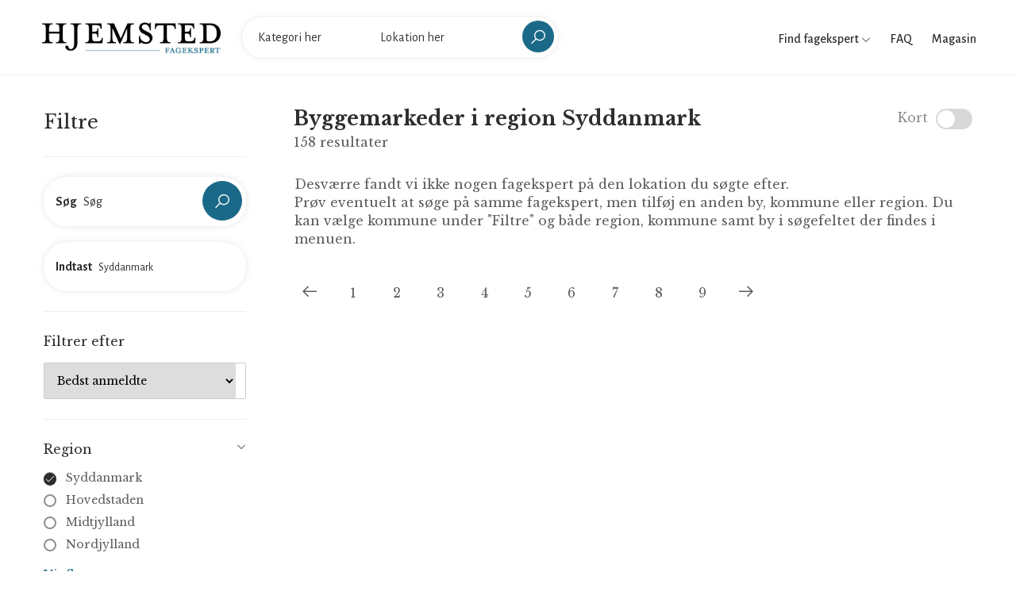

--- FILE ---
content_type: text/html; charset=UTF-8
request_url: https://fagekspert.hjemsted.dk/byggemarkeder/syddanmark?page=36
body_size: 5913
content:
<!doctype html>
<html lang="da-DK">
<head>
    <meta charset="utf-8">

    
    <title>Byggemarkeder i region Syddanmark</title>
<meta property="og:title" content="Byggemarkeder i region Syddanmark" />

<meta name="twitter:title" content="Byggemarkeder i region Syddanmark" />
<meta name="twitter:description" content="" />
<script type="application/ld+json">{"@context":"https://schema.org","name":"Byggemarkeder i region Syddanmark"}</script>

    <meta name="viewport" content="width=device-width, initial-scale=1.0, maximum-scale=1.0, user-scalable=no"/>
  
    <link rel="stylesheet" type="text/css" href="/css/home/app.css?id=f373f19bc483d8dff631" />
    <link rel="canonical" href="https://fagekspert.hjemsted.dk/byggemarkeder/syddanmark" />
    
            <link rel="previous" href="https://fagekspert.hjemsted.dk/byggemarkeder/syddanmark?page=35" />
    
    

    <link rel="apple-touch-icon" sizes="57x57" href="/favicon/apple-icon-57x57.png">
    <link rel="apple-touch-icon" sizes="60x60" href="/favicon/apple-icon-60x60.png">
    <link rel="apple-touch-icon" sizes="72x72" href="/favicon/apple-icon-72x72.png">
    <link rel="apple-touch-icon" sizes="76x76" href="/favicon/apple-icon-76x76.png">
    <link rel="apple-touch-icon" sizes="114x114" href="/favicon/apple-icon-114x114.png">
    <link rel="apple-touch-icon" sizes="120x120" href="/favicon/apple-icon-120x120.png">
    <link rel="apple-touch-icon" sizes="144x144" href="/favicon/apple-icon-144x144.png">
    <link rel="apple-touch-icon" sizes="152x152" href="/favicon/apple-icon-152x152.png">
    <link rel="apple-touch-icon" sizes="180x180" href="/favicon/apple-icon-180x180.png">
    <link rel="icon" type="image/png" sizes="192x192"  href="/favicon/android-icon-192x192.png">
    <link rel="icon" type="image/png" sizes="32x32" href="/favicon/favicon-32x32.png">
    <link rel="icon" type="image/png" sizes="96x96" href="/favicon/favicon-96x96.png">
    <link rel="icon" type="image/png" sizes="16x16" href="/favicon/favicon-16x16.png">
    <link rel="manifest" href="/favicon/manifest.json">
    <meta name="msapplication-TileColor" content="#ffffff">
    <meta name="msapplication-TileImage" content="/favicon/ms-icon-144x144.png">
    <meta name="theme-color" content="#ffffff">

    <meta name="robots" content="follow, index">
<!-- Google Tag Manager -->
<script>(function(w,d,s,l,i){w[l]=w[l]||[];w[l].push({'gtm.start':
new Date().getTime(),event:'gtm.js'});var f=d.getElementsByTagName(s)[0],
j=d.createElement(s),dl=l!='dataLayer'?'&l='+l:'';j.async=true;j.src=
'https://www.googletagmanager.com/gtm.js?id='+i+dl;f.parentNode.insertBefore(j,f);
})(window,document,'script','dataLayer','GTM-MH4Q36D');</script>
<!-- End Google Tag Manager -->
</head>

<body>

    <!-- Google Tag Manager (noscript) -->
<noscript><iframe src="https://www.googletagmanager.com/ns.html?id=GTM-MH4Q36D"
height="0" width="0" style="display:none;visibility:hidden"></iframe></noscript>
<!-- End Google Tag Manager (noscript) -->

    <div id="wrapper">
        <header id="header" class="container-fluid site-header https://fagekspert.hjemsted.dk/byggemarkeder/syddanmark">
    <div class="container-fluid">
        <div class="site-header-navigation">
            <div class="site">
                <div class="site__menu">
                    <a title="Menu Icon" href="#" class="site__menu__icon">
                        <i class="las la-bars la-24"></i>
                    </a>
                    <div class="popup-background"></div>
                    <div class="popup popup--left">
                        <a title="Close" href="#" class="popup__close">
                            <i class="las la-times la-24"></i>
                        </a>
                        <div class="popup__content">
                            <div class="popup__destinations popup__box" style="border-bottom: 0">
                                <ul class="menu-arrow">
                                    <li>
                                        <a href="#">Find fagekspert</a>
                                        <ul class="sub-menu">
                                                                                            <li><a href="https://fagekspert.hjemsted.dk/anlaegsgartner">Anlægsgartner</a></li>
                                                                                            <li><a href="https://fagekspert.hjemsted.dk/arkitekter">Arkitekter</a></li>
                                                                                            <li><a href="https://fagekspert.hjemsted.dk/biludlejning">Biludlejning</a></li>
                                                                                            <li><a href="https://fagekspert.hjemsted.dk/bilvaerksteder">Bilværksteder</a></li>
                                                                                            <li><a href="https://fagekspert.hjemsted.dk/blikkenslager">Blikkenslager</a></li>
                                                                                            <li><a href="https://fagekspert.hjemsted.dk/byggefirma">Byggefirma</a></li>
                                                                                            <li><a href="https://fagekspert.hjemsted.dk/byggemarkeder">Byggemarkeder</a></li>
                                                                                            <li><a href="https://fagekspert.hjemsted.dk/daekservice">Dækservice</a></li>
                                                                                            <li><a href="https://fagekspert.hjemsted.dk/ejendomsmaegler">Ejendomsmægler</a></li>
                                                                                            <li><a href="https://fagekspert.hjemsted.dk/elektriker">Elektriker</a></li>
                                                                                            <li><a href="https://fagekspert.hjemsted.dk/elselskab">Elselskab</a></li>
                                                                                            <li><a href="https://fagekspert.hjemsted.dk/farvehandler">Farvehandler</a></li>
                                                                                            <li><a href="https://fagekspert.hjemsted.dk/flyttefirma">Flyttefirma</a></li>
                                                                                            <li><a href="https://fagekspert.hjemsted.dk/fugemand-fugemester">Fugemand</a></li>
                                                                                            <li><a href="https://fagekspert.hjemsted.dk/glarmester">Glarmester</a></li>
                                                                                            <li><a href="https://fagekspert.hjemsted.dk/gulvlaegger">Gulvlægger</a></li>
                                                                                            <li><a href="https://fagekspert.hjemsted.dk/havecenter">Havecenter</a></li>
                                                                                            <li><a href="https://fagekspert.hjemsted.dk/indretningsarkitekt">Indretningsarkitekt</a></li>
                                                                                            <li><a href="https://fagekspert.hjemsted.dk/kloakmester">Kloakmester</a></li>
                                                                                            <li><a href="https://fagekspert.hjemsted.dk/koekkenfirmaer">Køkkenfirmaer</a></li>
                                                                                            <li><a href="https://fagekspert.hjemsted.dk/koeletekniker">Køletekniker</a></li>
                                                                                            <li><a href="https://fagekspert.hjemsted.dk/laasesmed">Låsesmed</a></li>
                                                                                            <li><a href="https://fagekspert.hjemsted.dk/malere">Malere</a></li>
                                                                                            <li><a href="https://fagekspert.hjemsted.dk/moebelforretning">Møbelforretning</a></li>
                                                                                            <li><a href="https://fagekspert.hjemsted.dk/murere">Murere</a></li>
                                                                                            <li><a href="https://fagekspert.hjemsted.dk/nedrivningsfirma">Nedrivningsfirma</a></li>
                                                                                            <li><a href="https://fagekspert.hjemsted.dk/planteskoler">Planteskoler</a></li>
                                                                                            <li><a href="https://fagekspert.hjemsted.dk/raadgivende-ingenioer">Rådgivende ingeniør</a></li>
                                                                                            <li><a href="https://fagekspert.hjemsted.dk/rengoering">Rengøring</a></li>
                                                                                            <li><a href="https://fagekspert.hjemsted.dk/skorstensfejning">Skorstensfejning</a></li>
                                                                                            <li><a href="https://fagekspert.hjemsted.dk/slamsugning">Slamsugning</a></li>
                                                                                            <li><a href="https://fagekspert.hjemsted.dk/stukkatoer">Stukkatør</a></li>
                                                                                            <li><a href="https://fagekspert.hjemsted.dk/tagdaekning">Tagdækning</a></li>
                                                                                            <li><a href="https://fagekspert.hjemsted.dk/toemrer">Tømrer</a></li>
                                                                                            <li><a href="https://fagekspert.hjemsted.dk/undervognsbehandling">Undervognsbehandling</a></li>
                                                                                            <li><a href="https://fagekspert.hjemsted.dk/varmepumpe-installatoer">Varmepumpe installatør</a></li>
                                                                                            <li><a href="https://fagekspert.hjemsted.dk/ventilationsfirma">Ventilationsfirma</a></li>
                                                                                            <li><a href="https://fagekspert.hjemsted.dk/vinduespolering">Vinduespolering</a></li>
                                                                                            <li><a href="https://fagekspert.hjemsted.dk/vvs-installatoer">VVS installatør</a></li>
                                                                                    </ul>
                                    </li>
                                    <li>
                                        <a href="/faq">FAQ</a>
                                    </li>
                                    <li>
                                        <a href="https://hjemsted.dk" target="_blank">Magasin</a>
                                    </li>
                                </ul>
                            </div>
                            
                        </div>
                    </div>
                </div>

                <div class="site__brand">
                    <a title="Logo" href="https://fagekspert.hjemsted.dk " class="site__brand__logo">
                        <img src="https://fagekspert.hjemsted.dk/media/logo.png" alt="Fagekspert" width="231px" height="40px" />
                    </a>
                </div>

                                    <div class="site__search layout-02">
                        <a title="Close" href="#" class="search__close">
                            <i class="lg:animate-spin las la-times"></i>
                        </a><!-- .search__close -->
                        <form action="" method="POST" class="site-banner__search layout-02 main-search">

                            <input type="hidden" name="_token" value="AfEn3gNzCe06cVpGCSU772OY2BRxdMiMf7uJV27W">
                            <div class="field-input">
                                <label for="input_search"><strong>Vælg</strong></label>
                                <input class="site-banner__search__input open-suggestion category-search" type="text" name="category" placeholder="Kategori her" autocomplete="off">
                                <input type="hidden" name="category_resource" class="category_resource">
                                <div class="search-suggestions category-suggestion">
                                    <ul>
                                        <li><a href="#"><span>Indlæser...</span></a></li>
                                    </ul>
                                </div>
                            </div>
                            <div class="field-input">
                                <label for="location_search"><strong>Indtast</strong></label>
                                <input class="site-banner__search__input open-suggestion location-search" type="text" name="location" placeholder="Lokation her" autocomplete="off">
                                <input type="hidden" name="location_resource" class="location_resource">
                                <div class="search-suggestions location-suggestion">
                                    <ul>
                                        <li><a href="#"><span>Indlæser...</span></a></li>
                                    </ul>
                                </div>
                            </div>
                            <div class="field-submit">
                                <button><i class="las la-search la-24-black"></i></button>
                            </div>
                        </form>
                    </div>
                            </div>

            <div class="right-header align-right">

                <div class="right-header__categories">
                    <a href="#">
                        Find fagekspert
                        <i class="las la-angle-down la-12"></i>
                    </a>
                    <ul>
                                                    <li><a href="https://fagekspert.hjemsted.dk/anlaegsgartner">Anlægsgartner</a></li>
                                                    <li><a href="https://fagekspert.hjemsted.dk/arkitekter">Arkitekter</a></li>
                                                    <li><a href="https://fagekspert.hjemsted.dk/biludlejning">Biludlejning</a></li>
                                                    <li><a href="https://fagekspert.hjemsted.dk/bilvaerksteder">Bilværksteder</a></li>
                                                    <li><a href="https://fagekspert.hjemsted.dk/blikkenslager">Blikkenslager</a></li>
                                                    <li><a href="https://fagekspert.hjemsted.dk/byggefirma">Byggefirma</a></li>
                                                    <li><a href="https://fagekspert.hjemsted.dk/byggemarkeder">Byggemarkeder</a></li>
                                                    <li><a href="https://fagekspert.hjemsted.dk/daekservice">Dækservice</a></li>
                                                    <li><a href="https://fagekspert.hjemsted.dk/ejendomsmaegler">Ejendomsmægler</a></li>
                                                    <li><a href="https://fagekspert.hjemsted.dk/elektriker">Elektriker</a></li>
                                                    <li><a href="https://fagekspert.hjemsted.dk/elselskab">Elselskab</a></li>
                                                    <li><a href="https://fagekspert.hjemsted.dk/farvehandler">Farvehandler</a></li>
                                                    <li><a href="https://fagekspert.hjemsted.dk/flyttefirma">Flyttefirma</a></li>
                                                    <li><a href="https://fagekspert.hjemsted.dk/fugemand-fugemester">Fugemand</a></li>
                                                    <li><a href="https://fagekspert.hjemsted.dk/glarmester">Glarmester</a></li>
                                                    <li><a href="https://fagekspert.hjemsted.dk/gulvlaegger">Gulvlægger</a></li>
                                                    <li><a href="https://fagekspert.hjemsted.dk/havecenter">Havecenter</a></li>
                                                    <li><a href="https://fagekspert.hjemsted.dk/indretningsarkitekt">Indretningsarkitekt</a></li>
                                                    <li><a href="https://fagekspert.hjemsted.dk/kloakmester">Kloakmester</a></li>
                                                    <li><a href="https://fagekspert.hjemsted.dk/koekkenfirmaer">Køkkenfirmaer</a></li>
                                                    <li><a href="https://fagekspert.hjemsted.dk/koeletekniker">Køletekniker</a></li>
                                                    <li><a href="https://fagekspert.hjemsted.dk/laasesmed">Låsesmed</a></li>
                                                    <li><a href="https://fagekspert.hjemsted.dk/malere">Malere</a></li>
                                                    <li><a href="https://fagekspert.hjemsted.dk/moebelforretning">Møbelforretning</a></li>
                                                    <li><a href="https://fagekspert.hjemsted.dk/murere">Murere</a></li>
                                                    <li><a href="https://fagekspert.hjemsted.dk/nedrivningsfirma">Nedrivningsfirma</a></li>
                                                    <li><a href="https://fagekspert.hjemsted.dk/planteskoler">Planteskoler</a></li>
                                                    <li><a href="https://fagekspert.hjemsted.dk/raadgivende-ingenioer">Rådgivende ingeniør</a></li>
                                                    <li><a href="https://fagekspert.hjemsted.dk/rengoering">Rengøring</a></li>
                                                    <li><a href="https://fagekspert.hjemsted.dk/skorstensfejning">Skorstensfejning</a></li>
                                                    <li><a href="https://fagekspert.hjemsted.dk/slamsugning">Slamsugning</a></li>
                                                    <li><a href="https://fagekspert.hjemsted.dk/stukkatoer">Stukkatør</a></li>
                                                    <li><a href="https://fagekspert.hjemsted.dk/tagdaekning">Tagdækning</a></li>
                                                    <li><a href="https://fagekspert.hjemsted.dk/toemrer">Tømrer</a></li>
                                                    <li><a href="https://fagekspert.hjemsted.dk/undervognsbehandling">Undervognsbehandling</a></li>
                                                    <li><a href="https://fagekspert.hjemsted.dk/varmepumpe-installatoer">Varmepumpe installatør</a></li>
                                                    <li><a href="https://fagekspert.hjemsted.dk/ventilationsfirma">Ventilationsfirma</a></li>
                                                    <li><a href="https://fagekspert.hjemsted.dk/vinduespolering">Vinduespolering</a></li>
                                                    <li><a href="https://fagekspert.hjemsted.dk/vvs-installatoer">VVS installatør</a></li>
                                            </ul>
                </div>

                <div class="right-header__link">
                    <a href="/faq">
                        FAQ
                    </a>
                </div>

                <div class="right-header__link">
                    <a href="https://hjemsted.dk" target="_blank">
                        Magasin
                    </a>
                </div>

                <div class="right-header__search">
                    <a href="#" class="search-open">
                        <i class="las la-search la-24"></i>
                    </a>
                </div>
            </div>
        </div>
    </div>
</header>
        
	 <main id="main" class="site-main">
        <div class="archive-city">
            <div class="col-left no-maps container">
                <div class="archive-filter">
    <form action="" class="filterForm" id="filterForm">

        <div class="filter-head">
            <h2>Filtre</h2>
            <a href="#" class="close-filter"><i class="las la-times"></i></a>
        </div>

        <div class="filter-box position-relative" style="z-index: 2">

            <div class="site-banner__search layout-02 filter-input">
                <div class="field-input field-input--with-button">
                    <label><strong>Søg</strong></label>
                    <input name="keyword" type="text" class="site-banner__search__input" placeholder="Søg" value="">
                </div>
                <div class="field-submit">
                    <button type="button" class="bc_search"><i class="las la-search la-24-black"></i></button>
                </div>
            </div>

            <div class="site-banner__search layout-02 filter-input">
                <div class="field-input">
                    <label><strong>Indtast</strong></label>
                    <input type="text" class="site-banner__search__input open-suggestion location-search" placeholder="Søg"
                           name="location" autocomplete="off" value="Syddanmark">
                    <input type="hidden" name="location_resource" class="location_resource" value="syddanmark">
                    <div class="search-suggestions location-suggestions location-suggestion">
                        <ul>
                            <li><a href="#"><span>Indlæser...</span></a></li>
                        </ul>
                    </div>
                </div>
            </div>

        </div>

        <div class="filter-box filter-box--no-toggle">

            <h3>Filtrer efter</h3>

            <div class="sort-wrapper">
                <select name="sort" class="sort">
                    <option value="best_rating">Bedst anmeldte</option>
                    <option value="name_asc">A -&gt; Z</option>
                    <option value="name_desc">Z -&gt; A</option>
                </select>
            </div>

        </div>

        
        <div class="filter-box">

            <h3>Region</h3>
            <div class="filter-list">
                <div class="filter-group">
                                            <div class="field-check field-check--round">
                            <label class="bc_filter">
                                <input type="radio" name="region" value="syddanmark" checked>
                                <a href="https://fagekspert.hjemsted.dk/byggemarkeder/syddanmark?page=36">Syddanmark</a>
                                <span class="checkmark"><i class="las la-check"></i></span>
                            </label>
                        </div>
                                            <div class="field-check field-check--round">
                            <label class="bc_filter">
                                <input type="radio" name="region" value="hovedstaden">
                                <a href="https://fagekspert.hjemsted.dk/byggemarkeder/hovedstaden?page=36">Hovedstaden</a>
                                <span class="checkmark"><i class="las la-check"></i></span>
                            </label>
                        </div>
                                            <div class="field-check field-check--round">
                            <label class="bc_filter">
                                <input type="radio" name="region" value="midtjylland">
                                <a href="https://fagekspert.hjemsted.dk/byggemarkeder/midtjylland?page=36">Midtjylland</a>
                                <span class="checkmark"><i class="las la-check"></i></span>
                            </label>
                        </div>
                                            <div class="field-check field-check--round">
                            <label class="bc_filter">
                                <input type="radio" name="region" value="nordjylland">
                                <a href="https://fagekspert.hjemsted.dk/byggemarkeder/nordjylland?page=36">Nordjylland</a>
                                <span class="checkmark"><i class="las la-check"></i></span>
                            </label>
                        </div>
                                            <div class="field-check field-check--round">
                            <label class="bc_filter">
                                <input type="radio" name="region" value="sjaelland">
                                <a href="https://fagekspert.hjemsted.dk/byggemarkeder/sjaelland?page=36">Sjælland</a>
                                <span class="checkmark"><i class="las la-check"></i></span>
                            </label>
                        </div>
                                    </div>
                <a href="#" class="more open-more" data-close="Skjul liste" data-more="Vis flere">Vis flere</a>
            </div>

        </div>

        <div class="filter-box">

            <h3>Kategorier</h3>
            <div class="filter-list">
                <div class="filter-group">
                                            <div class="field-check field-check--round">
                            <label class="bc_filter">
                                <input type="radio" name="category" value="byggemarkeder" checked>
                                <a href="https://fagekspert.hjemsted.dk/byggemarkeder/syddanmark?page=36">Byggemarkeder</a>
                                <span class="checkmark"><i class="las la-check"></i></span>
                            </label>
                        </div>
                                            <div class="field-check field-check--round">
                            <label class="bc_filter">
                                <input type="radio" name="category" value="anlaegsgartner">
                                <a href="https://fagekspert.hjemsted.dk/anlaegsgartner/syddanmark?page=36">Anlægsgartner</a>
                                <span class="checkmark"><i class="las la-check"></i></span>
                            </label>
                        </div>
                                            <div class="field-check field-check--round">
                            <label class="bc_filter">
                                <input type="radio" name="category" value="arkitekter">
                                <a href="https://fagekspert.hjemsted.dk/arkitekter/syddanmark?page=36">Arkitekter</a>
                                <span class="checkmark"><i class="las la-check"></i></span>
                            </label>
                        </div>
                                            <div class="field-check field-check--round">
                            <label class="bc_filter">
                                <input type="radio" name="category" value="biludlejning">
                                <a href="https://fagekspert.hjemsted.dk/biludlejning/syddanmark?page=36">Biludlejning</a>
                                <span class="checkmark"><i class="las la-check"></i></span>
                            </label>
                        </div>
                                            <div class="field-check field-check--round">
                            <label class="bc_filter">
                                <input type="radio" name="category" value="bilvaerksteder">
                                <a href="https://fagekspert.hjemsted.dk/bilvaerksteder/syddanmark?page=36">Bilværksteder</a>
                                <span class="checkmark"><i class="las la-check"></i></span>
                            </label>
                        </div>
                                            <div class="field-check field-check--round">
                            <label class="bc_filter">
                                <input type="radio" name="category" value="blikkenslager">
                                <a href="https://fagekspert.hjemsted.dk/blikkenslager/syddanmark?page=36">Blikkenslager</a>
                                <span class="checkmark"><i class="las la-check"></i></span>
                            </label>
                        </div>
                                            <div class="field-check field-check--round">
                            <label class="bc_filter">
                                <input type="radio" name="category" value="byggefirma">
                                <a href="https://fagekspert.hjemsted.dk/byggefirma/syddanmark?page=36">Byggefirma</a>
                                <span class="checkmark"><i class="las la-check"></i></span>
                            </label>
                        </div>
                                            <div class="field-check field-check--round">
                            <label class="bc_filter">
                                <input type="radio" name="category" value="daekservice">
                                <a href="https://fagekspert.hjemsted.dk/daekservice/syddanmark?page=36">Dækservice</a>
                                <span class="checkmark"><i class="las la-check"></i></span>
                            </label>
                        </div>
                                            <div class="field-check field-check--round">
                            <label class="bc_filter">
                                <input type="radio" name="category" value="ejendomsmaegler">
                                <a href="https://fagekspert.hjemsted.dk/ejendomsmaegler/syddanmark?page=36">Ejendomsmægler</a>
                                <span class="checkmark"><i class="las la-check"></i></span>
                            </label>
                        </div>
                                            <div class="field-check field-check--round">
                            <label class="bc_filter">
                                <input type="radio" name="category" value="elektriker">
                                <a href="https://fagekspert.hjemsted.dk/elektriker/syddanmark?page=36">Elektriker</a>
                                <span class="checkmark"><i class="las la-check"></i></span>
                            </label>
                        </div>
                                            <div class="field-check field-check--round">
                            <label class="bc_filter">
                                <input type="radio" name="category" value="elselskab">
                                <a href="https://fagekspert.hjemsted.dk/elselskab/syddanmark?page=36">Elselskab</a>
                                <span class="checkmark"><i class="las la-check"></i></span>
                            </label>
                        </div>
                                            <div class="field-check field-check--round">
                            <label class="bc_filter">
                                <input type="radio" name="category" value="farvehandler">
                                <a href="https://fagekspert.hjemsted.dk/farvehandler/syddanmark?page=36">Farvehandler</a>
                                <span class="checkmark"><i class="las la-check"></i></span>
                            </label>
                        </div>
                                            <div class="field-check field-check--round">
                            <label class="bc_filter">
                                <input type="radio" name="category" value="flyttefirma">
                                <a href="https://fagekspert.hjemsted.dk/flyttefirma/syddanmark?page=36">Flyttefirma</a>
                                <span class="checkmark"><i class="las la-check"></i></span>
                            </label>
                        </div>
                                            <div class="field-check field-check--round">
                            <label class="bc_filter">
                                <input type="radio" name="category" value="fugemand-fugemester">
                                <a href="https://fagekspert.hjemsted.dk/fugemand-fugemester/syddanmark?page=36">Fugemand</a>
                                <span class="checkmark"><i class="las la-check"></i></span>
                            </label>
                        </div>
                                            <div class="field-check field-check--round">
                            <label class="bc_filter">
                                <input type="radio" name="category" value="glarmester">
                                <a href="https://fagekspert.hjemsted.dk/glarmester/syddanmark?page=36">Glarmester</a>
                                <span class="checkmark"><i class="las la-check"></i></span>
                            </label>
                        </div>
                                            <div class="field-check field-check--round">
                            <label class="bc_filter">
                                <input type="radio" name="category" value="gulvlaegger">
                                <a href="https://fagekspert.hjemsted.dk/gulvlaegger/syddanmark?page=36">Gulvlægger</a>
                                <span class="checkmark"><i class="las la-check"></i></span>
                            </label>
                        </div>
                                            <div class="field-check field-check--round">
                            <label class="bc_filter">
                                <input type="radio" name="category" value="havecenter">
                                <a href="https://fagekspert.hjemsted.dk/havecenter/syddanmark?page=36">Havecenter</a>
                                <span class="checkmark"><i class="las la-check"></i></span>
                            </label>
                        </div>
                                            <div class="field-check field-check--round">
                            <label class="bc_filter">
                                <input type="radio" name="category" value="indretningsarkitekt">
                                <a href="https://fagekspert.hjemsted.dk/indretningsarkitekt/syddanmark?page=36">Indretningsarkitekt</a>
                                <span class="checkmark"><i class="las la-check"></i></span>
                            </label>
                        </div>
                                            <div class="field-check field-check--round">
                            <label class="bc_filter">
                                <input type="radio" name="category" value="kloakmester">
                                <a href="https://fagekspert.hjemsted.dk/kloakmester/syddanmark?page=36">Kloakmester</a>
                                <span class="checkmark"><i class="las la-check"></i></span>
                            </label>
                        </div>
                                            <div class="field-check field-check--round">
                            <label class="bc_filter">
                                <input type="radio" name="category" value="koekkenfirmaer">
                                <a href="https://fagekspert.hjemsted.dk/koekkenfirmaer/syddanmark?page=36">Køkkenfirmaer</a>
                                <span class="checkmark"><i class="las la-check"></i></span>
                            </label>
                        </div>
                                            <div class="field-check field-check--round">
                            <label class="bc_filter">
                                <input type="radio" name="category" value="koeletekniker">
                                <a href="https://fagekspert.hjemsted.dk/koeletekniker/syddanmark?page=36">Køletekniker</a>
                                <span class="checkmark"><i class="las la-check"></i></span>
                            </label>
                        </div>
                                            <div class="field-check field-check--round">
                            <label class="bc_filter">
                                <input type="radio" name="category" value="laasesmed">
                                <a href="https://fagekspert.hjemsted.dk/laasesmed/syddanmark?page=36">Låsesmed</a>
                                <span class="checkmark"><i class="las la-check"></i></span>
                            </label>
                        </div>
                                            <div class="field-check field-check--round">
                            <label class="bc_filter">
                                <input type="radio" name="category" value="malere">
                                <a href="https://fagekspert.hjemsted.dk/malere/syddanmark?page=36">Malere</a>
                                <span class="checkmark"><i class="las la-check"></i></span>
                            </label>
                        </div>
                                            <div class="field-check field-check--round">
                            <label class="bc_filter">
                                <input type="radio" name="category" value="moebelforretning">
                                <a href="https://fagekspert.hjemsted.dk/moebelforretning/syddanmark?page=36">Møbelforretning</a>
                                <span class="checkmark"><i class="las la-check"></i></span>
                            </label>
                        </div>
                                            <div class="field-check field-check--round">
                            <label class="bc_filter">
                                <input type="radio" name="category" value="murere">
                                <a href="https://fagekspert.hjemsted.dk/murere/syddanmark?page=36">Murere</a>
                                <span class="checkmark"><i class="las la-check"></i></span>
                            </label>
                        </div>
                                            <div class="field-check field-check--round">
                            <label class="bc_filter">
                                <input type="radio" name="category" value="nedrivningsfirma">
                                <a href="https://fagekspert.hjemsted.dk/nedrivningsfirma/syddanmark?page=36">Nedrivningsfirma</a>
                                <span class="checkmark"><i class="las la-check"></i></span>
                            </label>
                        </div>
                                            <div class="field-check field-check--round">
                            <label class="bc_filter">
                                <input type="radio" name="category" value="planteskoler">
                                <a href="https://fagekspert.hjemsted.dk/planteskoler/syddanmark?page=36">Planteskoler</a>
                                <span class="checkmark"><i class="las la-check"></i></span>
                            </label>
                        </div>
                                            <div class="field-check field-check--round">
                            <label class="bc_filter">
                                <input type="radio" name="category" value="raadgivende-ingenioer">
                                <a href="https://fagekspert.hjemsted.dk/raadgivende-ingenioer/syddanmark?page=36">Rådgivende ingeniør</a>
                                <span class="checkmark"><i class="las la-check"></i></span>
                            </label>
                        </div>
                                            <div class="field-check field-check--round">
                            <label class="bc_filter">
                                <input type="radio" name="category" value="rengoering">
                                <a href="https://fagekspert.hjemsted.dk/rengoering/syddanmark?page=36">Rengøring</a>
                                <span class="checkmark"><i class="las la-check"></i></span>
                            </label>
                        </div>
                                            <div class="field-check field-check--round">
                            <label class="bc_filter">
                                <input type="radio" name="category" value="skorstensfejning">
                                <a href="https://fagekspert.hjemsted.dk/skorstensfejning/syddanmark?page=36">Skorstensfejning</a>
                                <span class="checkmark"><i class="las la-check"></i></span>
                            </label>
                        </div>
                                            <div class="field-check field-check--round">
                            <label class="bc_filter">
                                <input type="radio" name="category" value="slamsugning">
                                <a href="https://fagekspert.hjemsted.dk/slamsugning/syddanmark?page=36">Slamsugning</a>
                                <span class="checkmark"><i class="las la-check"></i></span>
                            </label>
                        </div>
                                            <div class="field-check field-check--round">
                            <label class="bc_filter">
                                <input type="radio" name="category" value="stukkatoer">
                                <a href="https://fagekspert.hjemsted.dk/stukkatoer/syddanmark?page=36">Stukkatør</a>
                                <span class="checkmark"><i class="las la-check"></i></span>
                            </label>
                        </div>
                                            <div class="field-check field-check--round">
                            <label class="bc_filter">
                                <input type="radio" name="category" value="tagdaekning">
                                <a href="https://fagekspert.hjemsted.dk/tagdaekning/syddanmark?page=36">Tagdækning</a>
                                <span class="checkmark"><i class="las la-check"></i></span>
                            </label>
                        </div>
                                            <div class="field-check field-check--round">
                            <label class="bc_filter">
                                <input type="radio" name="category" value="toemrer">
                                <a href="https://fagekspert.hjemsted.dk/toemrer/syddanmark?page=36">Tømrer</a>
                                <span class="checkmark"><i class="las la-check"></i></span>
                            </label>
                        </div>
                                            <div class="field-check field-check--round">
                            <label class="bc_filter">
                                <input type="radio" name="category" value="undervognsbehandling">
                                <a href="https://fagekspert.hjemsted.dk/undervognsbehandling/syddanmark?page=36">Undervognsbehandling</a>
                                <span class="checkmark"><i class="las la-check"></i></span>
                            </label>
                        </div>
                                            <div class="field-check field-check--round">
                            <label class="bc_filter">
                                <input type="radio" name="category" value="varmepumpe-installatoer">
                                <a href="https://fagekspert.hjemsted.dk/varmepumpe-installatoer/syddanmark?page=36">Varmepumpe installatør</a>
                                <span class="checkmark"><i class="las la-check"></i></span>
                            </label>
                        </div>
                                            <div class="field-check field-check--round">
                            <label class="bc_filter">
                                <input type="radio" name="category" value="ventilationsfirma">
                                <a href="https://fagekspert.hjemsted.dk/ventilationsfirma/syddanmark?page=36">Ventilationsfirma</a>
                                <span class="checkmark"><i class="las la-check"></i></span>
                            </label>
                        </div>
                                            <div class="field-check field-check--round">
                            <label class="bc_filter">
                                <input type="radio" name="category" value="vinduespolering">
                                <a href="https://fagekspert.hjemsted.dk/vinduespolering/syddanmark?page=36">Vinduespolering</a>
                                <span class="checkmark"><i class="las la-check"></i></span>
                            </label>
                        </div>
                                            <div class="field-check field-check--round">
                            <label class="bc_filter">
                                <input type="radio" name="category" value="vvs-installatoer">
                                <a href="https://fagekspert.hjemsted.dk/vvs-installatoer/syddanmark?page=36">VVS installatør</a>
                                <span class="checkmark"><i class="las la-check"></i></span>
                            </label>
                        </div>
                                    </div>
                <a href="#" class="more open-more" data-close="Skjul liste" data-more="Vis flere">Vis flere</a>
            </div>

        </div>

        <div class="filter-box">

            <h3>Services</h3>
            <div class="filter-list badge-filters">
                <div class="filter-group">
                                            <div class="field-check">
                            <label class="bc_filter">
                                <input type="checkbox" name="badges[]" value="5">
                                Beklædningsopgaver
                                <span class="checkmark"><i class="las la-check"></i></span>
                            </label>
                        </div>
                                            <div class="field-check">
                            <label class="bc_filter">
                                <input type="checkbox" name="badges[]" value="27">
                                Bilservice &amp; synstjek
                                <span class="checkmark"><i class="las la-check"></i></span>
                            </label>
                        </div>
                                            <div class="field-check">
                            <label class="bc_filter">
                                <input type="checkbox" name="badges[]" value="26">
                                Boligrådgivning
                                <span class="checkmark"><i class="las la-check"></i></span>
                            </label>
                        </div>
                                            <div class="field-check">
                            <label class="bc_filter">
                                <input type="checkbox" name="badges[]" value="11">
                                Facaderenovering
                                <span class="checkmark"><i class="las la-check"></i></span>
                            </label>
                        </div>
                                            <div class="field-check">
                            <label class="bc_filter">
                                <input type="checkbox" name="badges[]" value="13">
                                Flyttehjælp
                                <span class="checkmark"><i class="las la-check"></i></span>
                            </label>
                        </div>
                                            <div class="field-check">
                            <label class="bc_filter">
                                <input type="checkbox" name="badges[]" value="1">
                                Gulvbelægning &amp; slibning
                                <span class="checkmark"><i class="las la-check"></i></span>
                            </label>
                        </div>
                                            <div class="field-check">
                            <label class="bc_filter">
                                <input type="checkbox" name="badges[]" value="10">
                                Isolering og efterisolering
                                <span class="checkmark"><i class="las la-check"></i></span>
                            </label>
                        </div>
                                            <div class="field-check">
                            <label class="bc_filter">
                                <input type="checkbox" name="badges[]" value="28">
                                Køkkenmontering
                                <span class="checkmark"><i class="las la-check"></i></span>
                            </label>
                        </div>
                                            <div class="field-check">
                            <label class="bc_filter">
                                <input type="checkbox" name="badges[]" value="29">
                                Maling af diverse
                                <span class="checkmark"><i class="las la-check"></i></span>
                            </label>
                        </div>
                                            <div class="field-check">
                            <label class="bc_filter">
                                <input type="checkbox" name="badges[]" value="16">
                                Montering af dæk
                                <span class="checkmark"><i class="las la-check"></i></span>
                            </label>
                        </div>
                                            <div class="field-check">
                            <label class="bc_filter">
                                <input type="checkbox" name="badges[]" value="2">
                                Montering af diverse
                                <span class="checkmark"><i class="las la-check"></i></span>
                            </label>
                        </div>
                                            <div class="field-check">
                            <label class="bc_filter">
                                <input type="checkbox" name="badges[]" value="21">
                                Montering af varmepumpe
                                <span class="checkmark"><i class="las la-check"></i></span>
                            </label>
                        </div>
                                            <div class="field-check">
                            <label class="bc_filter">
                                <input type="checkbox" name="badges[]" value="22">
                                Montering af ventilationsanlæg
                                <span class="checkmark"><i class="las la-check"></i></span>
                            </label>
                        </div>
                                            <div class="field-check">
                            <label class="bc_filter">
                                <input type="checkbox" name="badges[]" value="23">
                                Montering af ventilator
                                <span class="checkmark"><i class="las la-check"></i></span>
                            </label>
                        </div>
                                            <div class="field-check">
                            <label class="bc_filter">
                                <input type="checkbox" name="badges[]" value="9">
                                Murerarbejde
                                <span class="checkmark"><i class="las la-check"></i></span>
                            </label>
                        </div>
                                            <div class="field-check">
                            <label class="bc_filter">
                                <input type="checkbox" name="badges[]" value="6">
                                Nedrivningstilladelse
                                <span class="checkmark"><i class="las la-check"></i></span>
                            </label>
                        </div>
                                            <div class="field-check">
                            <label class="bc_filter">
                                <input type="checkbox" name="badges[]" value="7">
                                Opmuringsarbejde
                                <span class="checkmark"><i class="las la-check"></i></span>
                            </label>
                        </div>
                                            <div class="field-check">
                            <label class="bc_filter">
                                <input type="checkbox" name="badges[]" value="14">
                                Opsætning af elinstallationer
                                <span class="checkmark"><i class="las la-check"></i></span>
                            </label>
                        </div>
                                            <div class="field-check">
                            <label class="bc_filter">
                                <input type="checkbox" name="badges[]" value="4">
                                Opsætning af inventar
                                <span class="checkmark"><i class="las la-check"></i></span>
                            </label>
                        </div>
                                            <div class="field-check">
                            <label class="bc_filter">
                                <input type="checkbox" name="badges[]" value="20">
                                Rådgivning til ombygning
                                <span class="checkmark"><i class="las la-check"></i></span>
                            </label>
                        </div>
                                            <div class="field-check">
                            <label class="bc_filter">
                                <input type="checkbox" name="badges[]" value="15">
                                Reparation af elinstallation
                                <span class="checkmark"><i class="las la-check"></i></span>
                            </label>
                        </div>
                                            <div class="field-check">
                            <label class="bc_filter">
                                <input type="checkbox" name="badges[]" value="25">
                                Reparation af opvaskemaskine
                                <span class="checkmark"><i class="las la-check"></i></span>
                            </label>
                        </div>
                                            <div class="field-check">
                            <label class="bc_filter">
                                <input type="checkbox" name="badges[]" value="3">
                                Reparation af tag
                                <span class="checkmark"><i class="las la-check"></i></span>
                            </label>
                        </div>
                                            <div class="field-check">
                            <label class="bc_filter">
                                <input type="checkbox" name="badges[]" value="24">
                                Reparation af vaskemaskine
                                <span class="checkmark"><i class="las la-check"></i></span>
                            </label>
                        </div>
                                            <div class="field-check">
                            <label class="bc_filter">
                                <input type="checkbox" name="badges[]" value="12">
                                Rørarbejde
                                <span class="checkmark"><i class="las la-check"></i></span>
                            </label>
                        </div>
                                            <div class="field-check">
                            <label class="bc_filter">
                                <input type="checkbox" name="badges[]" value="17">
                                Udlejning af bil
                                <span class="checkmark"><i class="las la-check"></i></span>
                            </label>
                        </div>
                                            <div class="field-check">
                            <label class="bc_filter">
                                <input type="checkbox" name="badges[]" value="19">
                                Udlejning af trailer
                                <span class="checkmark"><i class="las la-check"></i></span>
                            </label>
                        </div>
                                            <div class="field-check">
                            <label class="bc_filter">
                                <input type="checkbox" name="badges[]" value="18">
                                Udlejning af varevogn
                                <span class="checkmark"><i class="las la-check"></i></span>
                            </label>
                        </div>
                                            <div class="field-check">
                            <label class="bc_filter">
                                <input type="checkbox" name="badges[]" value="8">
                                Vådrumssikring
                                <span class="checkmark"><i class="las la-check"></i></span>
                            </label>
                        </div>
                                    </div>
                <a href="#" class="more open-more" data-close="Skjul liste" data-more="Vis flere">Vis flere</a>
            </div>

        </div>

        

    </form>
</div>                <div class="main-primary">

    <div class="filter-mobile">
        <ul>
            <li><a class="mb-filter mb-open" href="#filterForm">Filtre</a></li>
        </ul>
        <div class="mb-maps"><a class="mb-maps" href="#"><i class="las la-map-marked-alt"></i></a></div>
    </div>
    <div class="top-area top-area-filter mb-1">
        <h1 class="top-area-heading">
            Byggemarkeder i region Syddanmark
        </h1>

        <div class="select-box">
        </div>

        <div class="show-map">
            <span>Kort</span>
            <a href="#" class="icon-toggle"></a>
        </div>
    </div>

    <div class="result-count mb-3"><span class="count">158</span> resultater</div>

    
            <div class="adsense-desktop"></div>
        <div class="adsense-mobile"></div>
    
    <div class="area-places">

        
            <div class="p-3">
                <p>Desværre fandt vi ikke nogen fagekspert på den lokation du søgte efter.</p>
                <p>Prøv eventuelt at søge på samme fagekspert, men tilføj en anden by, kommune eller region. 
Du kan vælge kommune under &quot;Filtre&quot; og både region, kommune samt by i søgefeltet der findes i menuen.</p>
            </div>

            </div>

    <div class="pagination">
        <!-- Pagination -->
    <div class="pagination__numbers">
        
                    <a href="https://fagekspert.hjemsted.dk/byggemarkeder/syddanmark?page=35"><i class="las la-arrow-left la-24"></i></a>
        
        
                    
            
            
                                                                        <a href="https://fagekspert.hjemsted.dk/byggemarkeder/syddanmark?page=1">1</a>
                                                                                <a href="https://fagekspert.hjemsted.dk/byggemarkeder/syddanmark?page=2">2</a>
                                                                                <a href="https://fagekspert.hjemsted.dk/byggemarkeder/syddanmark?page=3">3</a>
                                                                                <a href="https://fagekspert.hjemsted.dk/byggemarkeder/syddanmark?page=4">4</a>
                                                                                <a href="https://fagekspert.hjemsted.dk/byggemarkeder/syddanmark?page=5">5</a>
                                                                                <a href="https://fagekspert.hjemsted.dk/byggemarkeder/syddanmark?page=6">6</a>
                                                                                <a href="https://fagekspert.hjemsted.dk/byggemarkeder/syddanmark?page=7">7</a>
                                                                                <a href="https://fagekspert.hjemsted.dk/byggemarkeder/syddanmark?page=8">8</a>
                                                                                <a href="https://fagekspert.hjemsted.dk/byggemarkeder/syddanmark?page=9">9</a>
                                                        
        
                    <a>
                <i class="las la-arrow-right la-24"></i>
            </a>
            </div>
    <!-- Pagination -->

    </div>

    
</div>            </div>

            <div class="col-right" style="display: none;">
                <div class="filter-head">
    <h2>Kort</h2>
    <a href="#" class="close-maps">Luk</a>
</div>
<div class="entry-map">
    <div id="place-map-filter"></div>
</div>            </div>
        </div>
    </main>

    

        <footer id="footer" class="footer layout-02">
    <div class="container">
        <div class="footer__top">
            <div class="row">
                <div class="col-lg-5">
                    <div class="footer__top__info">
                        <a title="Logo" href="#" class="footer__top__info__logo">
                            <img src="https://fagekspert.hjemsted.dk/media/logo.png" alt="Fagekspert" />
                        </a>
                        <p class="footer__top__info__desc">Hjemsted Fagekspert hjælper dig til at finde fagfolk i forskellige byer i hele Danmark. * Hjemmesiden drives af annonceindtægt, hvorfor du derfor vil finde steder med reklamer her på siden.</p>
                    </div>
                </div>
                <div class="col-lg-2">
                    <aside class="footer__top__nav">
                        <h3>Kontakt</h3>
                        <ul>
                            <li><a href="https://hjemsted.dk/vores-mission/" target="_blank">Vores mission</a></li>
                            <li><a href="https://hjemsted.dk/annoncering/" target="_blank">Annoncering</a></li>
                            <li><a href="/kontakt">Tilføj/ret virksomhed</a></li>
                        </ul>
                    </aside>
                </div>
                <div class="col-lg-2">
                    <aside class="footer__top__nav">
                        <h3>Info</h3>
                        <ul>
                            <li><a href="https://hjemsted.dk" target="_blank">Magasin</a></li>
                            <li><a href="https://hjemsted.dk/privatlivspolitik/" target="_blank">Privatlivspolitik</a></li>
                            <li><a href="/sitemap.xml">Sitemap</a></li>
                        </ul>
                    </aside>
                </div>
                <div class="col-lg-3">
                    <aside class="footer__top__nav footer__top__nav--contact">
                        <h3>Følg med</h3>
                        <p>E-mail: <a href="/cdn-cgi/l/email-protection#521591f772263b3e72333c3c3d3c3137203b3c35">Gå til annoncering</a></p>
                                                <ul>
                            <li>
                                <a title="Facebook" href="https://facebook.com/hjemstedmagasin" target="_blank">
                                    <i class="lab la-facebook la-24"></i>
                                </a>
                            </li>
                            <li>
                                <a title="Instagram" href="https://www.instagram.com/hjemstedmagasin" target="_blank">
                                    <i class="lab la-instagram la-24"></i>
                                </a>
                            </li>
                        </ul>
                    </aside>
                </div>
            </div>
        </div>
        <div class="footer__bottom">
            <p class="footer__bottom__copyright">2026 &copy; All rights reserved</p>
        </div>
    </div>
</footer>    </div>

    <script data-cfasync="false" src="/cdn-cgi/scripts/5c5dd728/cloudflare-static/email-decode.min.js"></script><script src="/js/home/app.js?id=e9e39e66844d2a4917ba" defer></script>

    
            <script type="application/ld+json">{"@context":"https:\/\/schema.org","@type":"BreadcrumbList","itemListElement":[{"@type":"ListItem","position":1,"name":"Byggemarkeder","item":"https:\/\/fagekspert.hjemsted.dk\/byggemarkeder"},{"@type":"ListItem","position":2,"name":"Syddanmark","item":"https:\/\/fagekspert.hjemsted.dk\/byggemarkeder\/syddanmark"}]}</script>
            <script type="application/ld+json">{"@context":"https:\/\/schema.org","@type":"Service","name":"Byggemarkeder","aggregateRating":4.125}</script>
    
    <script src="https://maps.googleapis.com/maps/api/js?key=AIzaSyCb0TJeLcmOkc4MyZjHKxhInziXZUCzYlw&libraries=places&language=da" defer></script>

    <script src="/js/home/pages/listings.js?id=ee2f15e5fc506c95c01e" defer></script>


    

</body>
</html>
